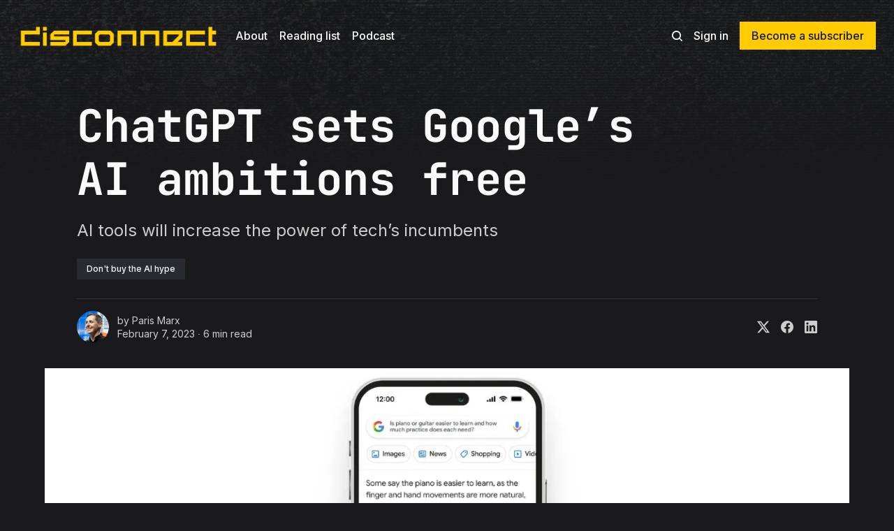

--- FILE ---
content_type: text/html; charset=utf-8
request_url: https://disconnect.blog/chatgpt-is-a-gift-to-google/
body_size: 15427
content:
<!DOCTYPE html>
<html lang="en" class="dark-mode">
	<head>
		<meta charset="utf-8">
		<meta http-equiv="X-UA-Compatible" content="IE=edge">
		<title>ChatGPT sets Google’s AI ambitions free - by Paris Marx</title>
		<meta name="HandheldFriendly" content="True">
		<meta name="viewport" content="width=device-width, initial-scale=1">
		



<link rel="preconnect" href="https://fonts.googleapis.com"> 
<link rel="preconnect" href="https://fonts.gstatic.com" crossorigin>
<link rel="preload" as="style" href="https://fonts.googleapis.com/css2?family=Inter:wght@300;400;500;700&display=swap">
<link rel="stylesheet" href="https://fonts.googleapis.com/css2?family=Inter:wght@300;400;500;700&display=swap">














		<link rel="stylesheet" type="text/css" href="https://disconnect.blog/assets/css/screen.css?v=c57412fe01">
		<style>
:root {
	--font-family-one: var(--gh-font-heading, 'Inter', sans-serif);
	--font-weight-one-light: 300;
	--font-weight-one-bold: 700;

	--font-family-two: var(--gh-font-heading, 'Inter', sans-serif);
	--font-weight-two-bold: 700;

	--font-family-three: var(--gh-font-body, 'Inter', sans-serif);
	--font-weight-three-regular: 400;
	--font-weight-three-medium: 500;
	--font-weight-three-bold: 700;

	--letter-spacing: -.01em;
}
</style>

		<script>
		/* getContrast.js
		––––––––––––––––––––––––––––––––––––––––––––––––––––
		Website : vanillajstoolkit.com/helpers/getcontrast/
		Authors : Chris Ferdinandi & Brian Suda
		License : MIT
		–––––––––––––––––––––––––––––––––––––––––––––––––––– */
		function getContrast(t){"use strict";return"#"===t.slice(0,1)&&(t=t.slice(1)),3===t.length&&(t=t.split("").map(function(t){return t+t}).join("")),(299*parseInt(t.substr(0,2),16)+587*parseInt(t.substr(2,2),16)+114*parseInt(t.substr(4,2),16))/1000>=128?"no-white-text":"is-white-text"}
		</script>
		<meta name="description" content="AI tools will increase the power of tech’s incumbents">
    <link rel="icon" href="https://disconnect.blog/content/images/size/w256h256/2025/09/disconnect-logo.png" type="image/png">
    <link rel="canonical" href="https://disconnect.blog/chatgpt-is-a-gift-to-google/">
    <meta name="referrer" content="no-referrer-when-downgrade">
    
    <meta property="og:site_name" content="Disconnect">
    <meta property="og:type" content="article">
    <meta property="og:title" content="ChatGPT sets Google’s AI ambitions free">
    <meta property="og:description" content="AI tools will increase the power of tech’s incumbents">
    <meta property="og:url" content="https://disconnect.blog/chatgpt-is-a-gift-to-google/">
    <meta property="og:image" content="https://disconnect.blog/content/images/2025/08/https-3a-2f-2fsubstack-post-media-s3-amazonaws-com-2fpublic-2fimages-2fe5d7526e-3a34-480c-aec6-884ddefeb105_1200x675-png.jpg">
    <meta property="article:published_time" content="2023-02-07T11:01:45.000Z">
    <meta property="article:modified_time" content="2025-08-28T17:11:18.000Z">
    <meta property="article:tag" content="Don&amp;#x27;t buy the AI hype">
    
    <meta name="twitter:card" content="summary_large_image">
    <meta name="twitter:title" content="ChatGPT sets Google’s AI ambitions free">
    <meta name="twitter:description" content="AI tools will increase the power of tech’s incumbents">
    <meta name="twitter:url" content="https://disconnect.blog/chatgpt-is-a-gift-to-google/">
    <meta name="twitter:image" content="https://disconnect.blog/content/images/size/w1200/2025/08/https-3a-2f-2fparismarx-substack-com-2fapi-2fv1-2fpost_preview-2f153265247-2ftwitter-3fversion-3d4.jpg">
    <meta name="twitter:label1" content="Written by">
    <meta name="twitter:data1" content="Paris Marx">
    <meta name="twitter:label2" content="Filed under">
    <meta name="twitter:data2" content="Don&#x27;t buy the AI hype">
    <meta property="og:image:width" content="1200">
    <meta property="og:image:height" content="600">
    
    <script type="application/ld+json">
{
    "@context": "https://schema.org",
    "@type": "Article",
    "publisher": {
        "@type": "Organization",
        "name": "Disconnect",
        "url": "https://disconnect.blog/",
        "logo": {
            "@type": "ImageObject",
            "url": "https://disconnect.blog/content/images/2025/09/disconnect-wordmark.png"
        }
    },
    "author": {
        "@type": "Person",
        "name": "Paris Marx",
        "image": {
            "@type": "ImageObject",
            "url": "https://www.gravatar.com/avatar/cbf412e93682e4f72f6b73d8c058c9ee?s=250&r=x&d=mp",
            "width": 250,
            "height": 250
        },
        "url": "https://disconnect.blog/author/parismarx/",
        "sameAs": [
            "https://parismarx.com/",
            "https://bsky.app/profile/parismarx.com",
            "https://mastodon.online/@parismarx",
            "https://www.youtube.com/@techwontsaveus",
            "https://www.instagram.com/parismarx",
            "https://www.linkedin.com/in/parismarx"
        ]
    },
    "headline": "ChatGPT sets Google’s AI ambitions free - by Paris Marx",
    "url": "https://disconnect.blog/chatgpt-is-a-gift-to-google/",
    "datePublished": "2023-02-07T11:01:45.000Z",
    "dateModified": "2025-08-28T17:11:18.000Z",
    "image": {
        "@type": "ImageObject",
        "url": "https://disconnect.blog/content/images/2025/08/e5d7526e-3a34-480c-aec6-884ddefeb105_1200x675.png",
        "width": 1200,
        "height": 675
    },
    "keywords": "Don't buy the AI hype",
    "description": "AI tools will increase the power of tech’s incumbents",
    "mainEntityOfPage": "https://disconnect.blog/chatgpt-is-a-gift-to-google/"
}
    </script>

    <meta name="generator" content="Ghost 6.13">
    <link rel="alternate" type="application/rss+xml" title="Disconnect" href="https://disconnect.blog/rss/">
    <script defer src="https://cdn.jsdelivr.net/ghost/portal@~2.56/umd/portal.min.js" data-i18n="true" data-ghost="https://disconnect.blog/" data-key="1ad07c147f99a04c20417b5af1" data-api="https://parismarx.ghost.io/ghost/api/content/" data-locale="en" crossorigin="anonymous"></script><style id="gh-members-styles">.gh-post-upgrade-cta-content,
.gh-post-upgrade-cta {
    display: flex;
    flex-direction: column;
    align-items: center;
    font-family: -apple-system, BlinkMacSystemFont, 'Segoe UI', Roboto, Oxygen, Ubuntu, Cantarell, 'Open Sans', 'Helvetica Neue', sans-serif;
    text-align: center;
    width: 100%;
    color: #ffffff;
    font-size: 16px;
}

.gh-post-upgrade-cta-content {
    border-radius: 8px;
    padding: 40px 4vw;
}

.gh-post-upgrade-cta h2 {
    color: #ffffff;
    font-size: 28px;
    letter-spacing: -0.2px;
    margin: 0;
    padding: 0;
}

.gh-post-upgrade-cta p {
    margin: 20px 0 0;
    padding: 0;
}

.gh-post-upgrade-cta small {
    font-size: 16px;
    letter-spacing: -0.2px;
}

.gh-post-upgrade-cta a {
    color: #ffffff;
    cursor: pointer;
    font-weight: 500;
    box-shadow: none;
    text-decoration: underline;
}

.gh-post-upgrade-cta a:hover {
    color: #ffffff;
    opacity: 0.8;
    box-shadow: none;
    text-decoration: underline;
}

.gh-post-upgrade-cta a.gh-btn {
    display: block;
    background: #ffffff;
    text-decoration: none;
    margin: 28px 0 0;
    padding: 8px 18px;
    border-radius: 4px;
    font-size: 16px;
    font-weight: 600;
}

.gh-post-upgrade-cta a.gh-btn:hover {
    opacity: 0.92;
}</style><script async src="https://js.stripe.com/v3/"></script>
    <script defer src="https://cdn.jsdelivr.net/ghost/sodo-search@~1.8/umd/sodo-search.min.js" data-key="1ad07c147f99a04c20417b5af1" data-styles="https://cdn.jsdelivr.net/ghost/sodo-search@~1.8/umd/main.css" data-sodo-search="https://parismarx.ghost.io/" data-locale="en" crossorigin="anonymous"></script>
    
    <link href="https://disconnect.blog/webmentions/receive/" rel="webmention">
    <script defer src="/public/cards.min.js?v=c57412fe01"></script>
    <link rel="stylesheet" type="text/css" href="/public/cards.min.css?v=c57412fe01">
    <script defer src="/public/comment-counts.min.js?v=c57412fe01" data-ghost-comments-counts-api="https://disconnect.blog/members/api/comments/counts/"></script>
    <script defer src="/public/member-attribution.min.js?v=c57412fe01"></script>
    <script defer src="/public/ghost-stats.min.js?v=c57412fe01" data-stringify-payload="false" data-datasource="analytics_events" data-storage="localStorage" data-host="https://disconnect.blog/.ghost/analytics/api/v1/page_hit"  tb_site_uuid="a38c83f8-bcf7-4a9e-a1e8-14d4368e6b10" tb_post_uuid="9ee98ac2-c5fe-4a8d-82ae-93a76852f0a1" tb_post_type="post" tb_member_uuid="undefined" tb_member_status="undefined"></script><style>:root {--ghost-accent-color: #ffcc00;}</style>
    <style>
:root {
   /* Desktop */
   --height-logo-header: 55px;
   --height-logo-footer: 75px;
   /* Radius */
   --border-radius: 0px;
}

/* Remove border radius throughout the website */
.global-button, .global-button.is-cta, .global-button::before, .global-button.is-cta::before, .subscribe-wrap input, .global-tags small, .global-tags a, .widget-wrap .item-title, .post-content .kg-button-card .kg-btn, .post-content .kg-product-card .kg-product-card-button, .post-content .kg-header-card .kg-header-card-button, .post-content .kg-cta-card .kg-cta-button {
   border-radius: 0px; !important
}

/* Hide first image on imported substack posts if it comes right after featured image (to remove duplicates) */

.tag-hash-hide-feature-image .post-content .kg-image-card:first-child {
  display: none;
}

</style>
    <link rel="preconnect" href="https://fonts.bunny.net"><link rel="stylesheet" href="https://fonts.bunny.net/css?family=jetbrains-mono:400,700"><style>:root {--gh-font-heading: JetBrains Mono;}</style>
	</head>
	<body class="post-template tag-google tag-hash-hide-feature-image tag-hash-paris-marx tag-artificial-intelligence tag-hash-migrated-1704256244592 tag-hash-import-2024-01-02-2330 tag-hash-migrated-1756400161627 tag-hash-import-2025-08-28-13-07 gh-font-heading-jetbrains-mono">
		<script>!function(){"use strict";const t=document.body,o=getComputedStyle(t).getPropertyValue("--ghost-accent-color").trim();o&&t.classList.add(getContrast(o))}();</script>
		<div class="global-wrap">
			<div class="global-cover" style="background-image:url(/content/images/size/w1600/format/webp/2025/08/dan-cristian-padure-VCjmC-qXacI-unsplash.jpg)"></div>

			<div class="global-content">
				<header class="header-section">
	<div class="header-wrap">
		<div class="header-logo global-logo is-header">	<a href="https://disconnect.blog" class="is-logo"><img src="https://disconnect.blog/content/images/2025/08/disconnect-wordmark.png" alt="Disconnect home"></a>
</div>
		<div class="header-nav">
			<span class="header-search search-open is-mobile"><svg role="img" viewBox="0 0 24 24" xmlns="http://www.w3.org/2000/svg"><path d="M16.877 18.456l5.01 5.011c.208.197.484.308.771.308a1.118 1.118 0 00.809-1.888l-5.011-5.01c3.233-4.022 2.983-9.923-.746-13.654l-.291-.29a.403.403 0 00-.095-.075C13.307-.77 7.095-.649 3.223 3.223c-3.997 3.998-3.997 10.489 0 14.485 3.731 3.731 9.633 3.981 13.654.748zm-.784-13.617a7.96 7.96 0 010 11.254 7.961 7.961 0 01-11.253 0 7.96 7.96 0 010-11.254 7.961 7.961 0 0111.253 0z"/></svg>
</span>
			<input id="toggle" class="header-checkbox" type="checkbox">
			<label class="header-toggle" for="toggle">
				<span>
					<span class="bar"></span>
					<span class="bar"></span>
					<span class="bar"></span>
				</span>
			</label>
			<nav>
<ul>
	<li><a href="https://disconnect.blog/about/">About</a></li>
	<li><a href="https://disconnect.blog/reading/">Reading list</a></li>
	<li><a href="https://techwontsave.us/">Podcast</a></li>
</ul>
<ul>
	<li class="header-search search-open is-desktop"><svg role="img" viewBox="0 0 24 24" xmlns="http://www.w3.org/2000/svg"><path d="m16.822 18.813 4.798 4.799c.262.248.61.388.972.388.772-.001 1.407-.637 1.407-1.409 0-.361-.139-.709-.387-.971l-4.799-4.797c3.132-4.108 2.822-10.005-.928-13.756l-.007-.007-.278-.278a.6985.6985 0 0 0-.13-.107C13.36-1.017 7.021-.888 3.066 3.067c-4.088 4.089-4.088 10.729 0 14.816 3.752 3.752 9.65 4.063 13.756.93Zm-.965-13.719c2.95 2.953 2.95 7.81 0 10.763-2.953 2.949-7.809 2.949-10.762 0-2.951-2.953-2.951-7.81 0-10.763 2.953-2.95 7.809-2.95 10.762 0Z"/></svg>
</li>
	<li class="signin"><a href="https://disconnect.blog/signin/">Sign in</a></li>
<li class="signup"><a href="https://disconnect.blog/membership/" class="global-button">Become a subscriber</a></li>
</ul>
</nav>
		</div>
	</div>
</header>				<main class="global-main">
					<progress class="post-progress"></progress>
<article class="post-section is-sidebar">
	<div class="post-header">
	<div class="post-header-wrap global-padding">
		<div class="post-header-content">
			
			<h1 class="post-title global-title">ChatGPT sets Google’s AI ambitions free</h1>
			<p class="post-excerpt global-excerpt">AI tools will increase the power of tech’s incumbents</p>
			<div class="post-tags global-tags"><a href="/tag/artificial-intelligence/">Don&#x27;t buy the AI hype</a></div>
			<div class="post-meta-wrap">
				<div class="global-meta is-full-meta is-post">
	<div class="global-meta-wrap">
		<div>
			<a href="/author/parismarx/" class="global-meta-avatar is-image global-image">
				<picture>
	<source srcset="https://www.gravatar.com/avatar/cbf412e93682e4f72f6b73d8c058c9ee?s&#x3D;250&amp;r&#x3D;x&amp;d&#x3D;mp 300w"
	sizes="300px"
	type="image/webp">
	<img srcset="https://www.gravatar.com/avatar/cbf412e93682e4f72f6b73d8c058c9ee?s&#x3D;250&amp;r&#x3D;x&amp;d&#x3D;mp 300w"
	sizes="300px"
	src="https://www.gravatar.com/avatar/cbf412e93682e4f72f6b73d8c058c9ee?s&#x3D;250&amp;r&#x3D;x&amp;d&#x3D;mp"
	loading="lazy"
	alt="Paris Marx">
</picture>			</a>
		</div>
	</div>
	<div class="global-meta-content">
		<div>
			by
			<a href="/author/parismarx/">Paris Marx</a>
		</div>
		<time datetime="2023-02-07"><span>February 7, 2023 ∙ </span>6 min read</time>
	</div>
</div>
					<div class="post-share-wrap">
		<a href="https://x.com/intent/tweet?text=ChatGPT%20sets%20Google%E2%80%99s%20AI%20ambitions%20free&amp;url=https://disconnect.blog/chatgpt-is-a-gift-to-google/" target="_blank" rel="noopener" aria-label="Share on X"><svg role="img" viewBox="0 0 24 24" xmlns="http://www.w3.org/2000/svg"><path d="M18.901 1.153h3.68l-8.04 9.19L24 22.846h-7.406l-5.8-7.584-6.638 7.584H.474l8.6-9.83L0 1.154h7.594l5.243 6.932ZM17.61 20.644h2.039L6.486 3.24H4.298Z"/></svg></a>
		<a href="https://www.facebook.com/sharer/sharer.php?u=https://disconnect.blog/chatgpt-is-a-gift-to-google/" target="_blank" rel="noopener" aria-label="Share on Facebook"><svg role="img" viewBox="0 0 24 24" xmlns="http://www.w3.org/2000/svg"><path d="M23.9981 11.9991C23.9981 5.37216 18.626 0 11.9991 0C5.37216 0 0 5.37216 0 11.9991C0 17.9882 4.38789 22.9522 10.1242 23.8524V15.4676H7.07758V11.9991H10.1242V9.35553C10.1242 6.34826 11.9156 4.68714 14.6564 4.68714C15.9692 4.68714 17.3424 4.92149 17.3424 4.92149V7.87439H15.8294C14.3388 7.87439 13.8739 8.79933 13.8739 9.74824V11.9991H17.2018L16.6698 15.4676H13.8739V23.8524C19.6103 22.9522 23.9981 17.9882 23.9981 11.9991Z"/></svg></a>
		<a href="https://www.linkedin.com/shareArticle?mini=true&amp;title=ChatGPT%20sets%20Google%E2%80%99s%20AI%20ambitions%20free&amp;url=https://disconnect.blog/chatgpt-is-a-gift-to-google/" target="_blank" rel="noopener" aria-label="Share on Linkedin"><svg role="img" viewBox="0 0 24 24" xmlns="http://www.w3.org/2000/svg"><path d="M20.447 20.452h-3.554v-5.569c0-1.328-.027-3.037-1.852-3.037-1.853 0-2.136 1.445-2.136 2.939v5.667H9.351V9h3.414v1.561h.046c.477-.9 1.637-1.85 3.37-1.85 3.601 0 4.267 2.37 4.267 5.455v6.286zM5.337 7.433c-1.144 0-2.063-.926-2.063-2.065 0-1.138.92-2.063 2.063-2.063 1.14 0 2.064.925 2.064 2.063 0 1.139-.925 2.065-2.064 2.065zm1.782 13.019H3.555V9h3.564v11.452zM22.225 0H1.771C.792 0 0 .774 0 1.729v20.542C0 23.227.792 24 1.771 24h20.451C23.2 24 24 23.227 24 22.271V1.729C24 .774 23.2 0 22.222 0h.003z"/></svg></a>
	</div>
			</div>
		</div>
		<div class="post-header-image is-wide">
			<figure>
				<div class="global-image global-image-orientation global-radius is-natural">
				<picture>
	<source srcset="/content/images/size/w300/format/webp/2025/08/e5d7526e-3a34-480c-aec6-884ddefeb105_1200x675.png 300w,
					/content/images/size/w600/format/webp/2025/08/e5d7526e-3a34-480c-aec6-884ddefeb105_1200x675.png 600w,
					/content/images/size/w1200/format/webp/2025/08/e5d7526e-3a34-480c-aec6-884ddefeb105_1200x675.png 1200w,
					/content/images/size/w2000/format/webp/2025/08/e5d7526e-3a34-480c-aec6-884ddefeb105_1200x675.png 2000w"
	sizes="(max-width:480px) 300px, (max-width:768px) 600px, (max-width:1024px) 1200px, 2000px"
	type="image/webp">
	<img srcset="/content/images/size/w300/2025/08/e5d7526e-3a34-480c-aec6-884ddefeb105_1200x675.png 300w, 
				 /content/images/size/w600/2025/08/e5d7526e-3a34-480c-aec6-884ddefeb105_1200x675.png 600w,
				 /content/images/size/w1200/2025/08/e5d7526e-3a34-480c-aec6-884ddefeb105_1200x675.png 1200w,
				 /content/images/size/w2000/2025/08/e5d7526e-3a34-480c-aec6-884ddefeb105_1200x675.png 2000w"
	sizes="(max-width:480px) 300px, (max-width:768px) 600px, (max-width:1024px) 1200px, 2000px"
	src="/content/images/size/w2000/2025/08/e5d7526e-3a34-480c-aec6-884ddefeb105_1200x675.png"
	alt="ChatGPT sets Google’s AI ambitions free">
</picture>				</div>
			</figure>
		</div>
	</div>
</div>	<div class="post-wrap global-padding">
		<div class="post-sidebar">
		<div class="is-authors">
	<small class="global-subtitle">Written by</small>
	<a href="/author/parismarx/">
		<picture>
	<source srcset="https://www.gravatar.com/avatar/cbf412e93682e4f72f6b73d8c058c9ee?s&#x3D;250&amp;r&#x3D;x&amp;d&#x3D;mp 300w"
	sizes="300px"
	type="image/webp">
	<img srcset="https://www.gravatar.com/avatar/cbf412e93682e4f72f6b73d8c058c9ee?s&#x3D;250&amp;r&#x3D;x&amp;d&#x3D;mp 300w"
	sizes="300px"
	src="https://www.gravatar.com/avatar/cbf412e93682e4f72f6b73d8c058c9ee?s&#x3D;250&amp;r&#x3D;x&amp;d&#x3D;mp"
	loading="lazy"
	alt="">
</picture>		<div>
			<h3 class="post-sidebar-title">Paris Marx</h3>
			<p>Paris Marx is a Canadian tech critic and host of the award-winning Tech Won’t Save Us podcast. He writes the Disconnect newsletter and is the author of Road to Nowhere: What Silicon Valley Gets Wrong about the Future of Transportation.</p>
		</div>
	</a>
</div>
<div class="is-featured">
	<small class="global-subtitle">Editor’s Choice</small>
	<a href="/getting-off-us-tech-a-guide/">
		<picture>
	<source srcset="/content/images/size/w300/format/webp/2025/08/fc13303f-7ff5-4ba8-861b-4dbfc452ce29_2400x1350-2.png 300w"
	sizes="300px"
	type="image/webp">
	<img srcset="/content/images/size/w300/2025/08/fc13303f-7ff5-4ba8-861b-4dbfc452ce29_2400x1350-2.png 300w"
	sizes="300px"
	src="/content/images/size/w300/2025/08/fc13303f-7ff5-4ba8-861b-4dbfc452ce29_2400x1350-2.png"
	loading="lazy"
	alt="">
</picture>		<div>
			<h3 class="post-sidebar-title">Getting off US tech: a guide</h3>
		</div>
	</a>
	<a href="/social-media-must-be-reined-in/">
		<picture>
	<source srcset="/content/images/size/w300/format/webp/2025/08/60542878-9ac8-45c3-9367-250e51f9d44f_2400x1350-2.png 300w"
	sizes="300px"
	type="image/webp">
	<img srcset="/content/images/size/w300/2025/08/60542878-9ac8-45c3-9367-250e51f9d44f_2400x1350-2.png 300w"
	sizes="300px"
	src="/content/images/size/w300/2025/08/60542878-9ac8-45c3-9367-250e51f9d44f_2400x1350-2.png"
	loading="lazy"
	alt="">
</picture>		<div>
			<h3 class="post-sidebar-title">Social media must be reined in</h3>
		</div>
	</a>
	<a href="/how-i-became-a-tech-critic/">
		<picture>
	<source srcset="/content/images/size/w300/format/webp/2025/08/b3be3c63-9d03-453f-aac6-b9742f3ad127_1200x675-jpeg.jpg 300w"
	sizes="300px"
	type="image/webp">
	<img srcset="/content/images/size/w300/2025/08/b3be3c63-9d03-453f-aac6-b9742f3ad127_1200x675-jpeg.jpg 300w"
	sizes="300px"
	src="/content/images/size/w300/2025/08/b3be3c63-9d03-453f-aac6-b9742f3ad127_1200x675-jpeg.jpg"
	loading="lazy"
	alt="">
</picture>		<div>
			<h3 class="post-sidebar-title">How I became a tech critic</h3>
		</div>
	</a>
</div>
			<div class="subscribe-form global-radius is-sticky">
		<div class="global-dynamic-color">
			<small class="global-subtitle">Newsletter</small>
			<h3 class="subscribe-title">Get all the latest posts delivered straight to your inbox.</h3>
		</div>
		<div class="subscribe-wrap">
			<form data-members-form="subscribe" data-members-autoredirect="false">
				<input data-members-email type="email" placeholder="Your email address" aria-label="Your email address" required>
				<button class="global-button no-color" type="submit">Subscribe</button>
			</form>
			<div class="subscribe-alert global-dynamic-color">
				<span class="alert-loading global-alert">Processing your application</span>
				<span class="alert-success global-alert">Please check your inbox and click the link to confirm your subscription.</span>
				<span class="alert-error global-alert">There was an error sending the email</span>
			</div>
		</div>
	</div>
		</div>
		<div class="post-content">
			<figure class="kg-card kg-image-card kg-card-hascaption"><img src="https://disconnect.blog/content/images/2025/08/061cf62b-6c99-4a8a-8b1b-36463e345443_1200x675.png" class="kg-image" alt="" loading="lazy"><figcaption>How AI will begin to reshape Google Search results. Source: Google.</figcaption></figure><p>At the end of December, the <em>New York Times</em> reported that Google leadership had <a href="https://www.nytimes.com/2022/12/21/technology/ai-chatgpt-google-search.html?ref=disconnect.blog">declared a “code red”</a> after seeing how quickly OpenAI’s ChatGPT dominated the conversation about AI — and surely because one of its biggest rivals, Microsoft, had <a href="https://www.bloomberg.com/news/articles/2023-01-23/microsoft-makes-multibillion-dollar-investment-in-openai?ref=disconnect.blog">gone all-in on OpenAI </a>and its various products. That may make it seem like Google is a laggard in the AI race, but the truth is it’s a major competitor that has been making huge investments in the area for years. OpenAI’s decision to “move fast and break things” is great for its ambitions.</p><p>If Google had been the first to launch a product like ChatGPT, it would’ve faced a lot more scrutiny because of its dominant market position and ongoing antitrust investigations. But having OpenAI rip off the band-aid allows it to say it’s just responding to competitive pressure, not irresponsibly leading the charge regardless of the consequences. Yesterday Google announced its ChatGPT rival <a href="https://blog.google/technology/ai/bard-google-ai-search-updates/?ref=disconnect.blog">Bard is starting to filter out</a>, with the goal of implementing more advanced AI features into Search in the near future.</p><p>Rather than disrupting its business model, Bard and other AI project will allow Google to double down on moves it’s already been making for years that are premised on getting users to spend more time on its platform (and looking at its ads) instead of quickly moving on to third-party websites. Rather than just scraping web content and presenting parts of it with attribution, Bard will be able to abstract the information users are looking for, further serving Google’s goals.</p><div class="kg-card kg-button-card kg-align-center"><a href="https://www.disconnect.blog/subscribe?ref=disconnect.blog" class="kg-btn kg-btn-accent">Subscribe</a></div><h2 id="bringing-the-web-to-google">Bringing the Web to Google</h2><p>Google has been working for years to bring more of the web onto its platform, to reduce the need for users to move beyond its results. Searching for something on Google in early 2023 doesn’t just yield a plain list of websites with some text ads off to the side like in the old days.</p><p>If you search for an actor, you’ll see a box with a bunch of information about them and many of the movies they’ve been in. If you look up a flight, you’ll see prices from different airlines. If you just ask a question, you’ll be presented with a snippet from a website Google’s algorithms deem to be credible — with mixed results for accuracy. Sometimes you might click through to read more, but in many cases you’ll likely be pleased with the short answer and move on with your day, never having visited the website where the answer came from.</p><p>The company’s efforts to move more of this information off of other websites and onto its search engine has been <a href="https://searchengineland.com/controversy-over-google-featured-snippets-stealing-publisher-traffic-reignites-312957?ref=disconnect.blog">making web publishers angry for years</a>, but the reality is that because of Google’s power, they’ve had little recourse against the search monopolist. One win in this area was the European Union’s <a href="https://techcrunch.com/2017/06/27/google-fined-e2-42bn-for-eu-antitrust-violations-over-shopping-searches/?ref=disconnect.blog">$2.7 billion fine over Google’s Shopping product</a>, which directed users to its product comparison product while demoting rival services in its search results. But this is happening on a much wider scale, and is clearly something Google has seen as an important evolution as it seeks to maintain the dominance of its Search product.</p><p>Bard will allow Google to take this to another level.</p><h2 id="seeing-through-the-ai-hype">Seeing Through the AI hype</h2><p>For the past few months, we’ve been in the center of a hype storm with the media going into overdrive to distort our understanding of what ChatGPT and these large language models are actually doing. Journalists have used the tool to write the opening of their stories to pull “gotcha” moments on readers, gotten distracted from <a href="https://slate.com/technology/2023/02/chat-gpt-cheating-college-ai-detection.html?ref=disconnect.blog">the real concerns it presents for education</a>, and published misleading headlines about it passing law and medical exams, just to provide a few examples.</p><p>The reality is that these tools do not “think” or “learn” as we understand it. They’re not children slowly building up their knowledge of the world around them like any other human; they’re computers that depend on massive data centers to scrape almost unimaginable quantities of data then put that information back to together in a way that their creators hope will be comprehensible to us. Decades ago, AI researcher and critic Joseph Weizenbaum argued <a href="https://librarianshipwreck.wordpress.com/2023/01/26/computers-enable-fantasies-on-the-continued-relevance-of-weizenbaums-warnings/?ref=disconnect.blog">these tools need to fool us into overestimating their abilities</a>, but they also rely on us to want to be fooled. They need us to <em>want</em> to believe in the fantasy — and when it comes to tech, companies have succeeded in ensuring we usually are.</p><p>But the truth is these AI tools are not the great thinking or image-making machines that have been presented to us. OpenAI has relied on <a href="https://time.com/6247678/openai-chatgpt-kenya-workers/?ref=disconnect.blog">a team of poorly paid Kenyan workers to ensure ChatGPT is spitting out less toxic drivel</a> than it otherwise would by making them look at some of the worst things on the web — the effect on their mental health be damned — to ensure it doesn’t pop up in ChatGPT’s results. But beyond that we’ve seen that CNET has been using AI to churn out articles <a href="https://futurism.com/cnet-ai-errors?ref=disconnect.blog">full of mistakes</a> and <a href="https://futurism.com/cnet-ai-plagiarism?ref=disconnect.blog">plagiarism</a>, while image-generation AIs have been <a href="https://www.businessinsider.com/ai-image-generators-artists-copying-style-thousands-images-2022-10?ref=disconnect.blog">slapping together images that rip off real artists</a> and even <a href="https://www.theverge.com/2023/1/17/23558516/ai-art-copyright-stable-diffusion-getty-images-lawsuit?ref=disconnect.blog">emulate messy Getty Images watermarks</a>.</p><h2 id="how-bard-benefits-google">How Bard Benefits Google</h2><p>Chatbots like ChatGPT and Bard are not taking in our queries, “thinking” about a proper answer, and writing it up for us. They’re simply putting together responses based on all the data they’ve ingested and hoping that because they’ve stored so much, they’ll get close to the target. Unsurprisingly, a lot of the concern over these tools has centered on them disseminating harmful falsehoods and conspiracy theories because they can’t actually tell whether something is true or not.</p><p>These are legitimate fears, and unlike ChatGPT which has some loose guardrails, including not being able to use data from the past year, Alphabet CEO Sundar Pichai’s blog post about Bard suggests <a href="https://www.theverge.com/2023/2/6/23588033/google-chatgpt-rival-bard-testing-rollout-features?ref=disconnect.blog">it might not face similar constraints</a>. In the same way that Google’s <a href="https://theoutline.com/post/1192/google-s-featured-snippets-are-worse-than-fake-news?ref=disconnect.blog">featured snippets would regularly suggest false information</a> when they were launched, it’s possible Bard might do something similar — and that will be treated as one of the costs of innovation. But there’s another piece of Google’s desire to add chatbot features to Search that isn’t getting the same consideration.</p><p>In his post, Pichai also says,</p><blockquote>One of the most exciting opportunities is how AI can deepen our understanding of information and turn it into useful knowledge more efficiently. […] AI can be helpful in these moments, synthesizing insights for questions where there’s no one right answer. Soon, you’ll see AI-powered features in Search that distill complex information and multiple perspectives into easy-to-digest formats, so you can quickly understand the big picture and learn more from the web.</blockquote><p>In short, Google will scrape information from the web, then use the AI functionality to mash it up to present its own answer to the question, instead of showing a selection from a specific webpage. It’s not coming up with the information on its own; it’s taking it from somewhere else, but presenting it as its own insight.</p><p>The screenshot in Google’s announcement shows a question inputed by the user and a three-paragraph, AI-generated response with no direct attribution, then some related links below for more information. But in the same way the featured snippets made it less necessary to click through to another website, an even more detailed response generated by an AI trained on websites that contain the actual knowledge makes it even less likely the users will go beyond Google.</p><p>Once again, the monopolist is only increasing its advantage and ripping off other people’s work in the process, without direct attribution, let alone compensation.</p><h2 id="ai-will-reinforce-tech%E2%80%99s-power">AI Will Reinforce Tech’s Power</h2><p>Since the explosion of ChatGPT and image AIs like Stable Diffusion, some people have been pushing an ahistorical narrative that these tools will be democratizing and great for “creatives.” It’s the same promise that’s made over and over again, even as tech tools continually increase corporate power and leave the rest of us worse off. These AI tools are no different.</p><p>Even if ChatGPT takes Google down from its pedestal or manages to chip away at its dominance in search — something I’m not convinced will happen — who’s going to benefit? It’s not the public; it’s other tech giants like Microsoft, which will <a href="https://www.theverge.com/2023/2/6/23574185/microsoft-event-date-time-openai-bing-chatgpt?ref=disconnect.blog">show off its Bing with ChatGPT today</a>, or at best a company like OpenAI that got its initial funding from people like Elon Musk and Peter Thiel and will be incentivized to become a monopolist in its own right while cementing its advantage in the space.</p><p>The sooner we take off our rose-colored glasses and see through the hype, the better equipped we’ll be to push back against the drawbacks that will be unleashed by the “move fast and break things” embrace of AI by dominant tech companies. Their executives have a long history of making big promises only to saddle us with dreadful consequences while they reap the gains of the havoc they’ve unleashed. Why should we believe this time will be any different?</p><div class="kg-card kg-button-card kg-align-center"><a href="https://www.disconnect.blog/subscribe?ref=disconnect.blog" class="kg-btn kg-btn-accent">Subscribe</a></div>
			<div class="post-share">
	<div class="post-share-wrap">
		<a href="https://x.com/intent/tweet?text=ChatGPT%20sets%20Google%E2%80%99s%20AI%20ambitions%20free&amp;url=https://disconnect.blog/chatgpt-is-a-gift-to-google/" target="_blank" rel="noopener" aria-label="Share on X"><svg role="img" viewBox="0 0 24 24" xmlns="http://www.w3.org/2000/svg"><path d="M18.901 1.153h3.68l-8.04 9.19L24 22.846h-7.406l-5.8-7.584-6.638 7.584H.474l8.6-9.83L0 1.154h7.594l5.243 6.932ZM17.61 20.644h2.039L6.486 3.24H4.298Z"/></svg></a>
		<a href="https://www.facebook.com/sharer/sharer.php?u=https://disconnect.blog/chatgpt-is-a-gift-to-google/" target="_blank" rel="noopener" aria-label="Share on Facebook"><svg role="img" viewBox="0 0 24 24" xmlns="http://www.w3.org/2000/svg"><path d="M23.9981 11.9991C23.9981 5.37216 18.626 0 11.9991 0C5.37216 0 0 5.37216 0 11.9991C0 17.9882 4.38789 22.9522 10.1242 23.8524V15.4676H7.07758V11.9991H10.1242V9.35553C10.1242 6.34826 11.9156 4.68714 14.6564 4.68714C15.9692 4.68714 17.3424 4.92149 17.3424 4.92149V7.87439H15.8294C14.3388 7.87439 13.8739 8.79933 13.8739 9.74824V11.9991H17.2018L16.6698 15.4676H13.8739V23.8524C19.6103 22.9522 23.9981 17.9882 23.9981 11.9991Z"/></svg></a>
		<a href="https://www.linkedin.com/shareArticle?mini=true&amp;title=ChatGPT%20sets%20Google%E2%80%99s%20AI%20ambitions%20free&amp;url=https://disconnect.blog/chatgpt-is-a-gift-to-google/" target="_blank" rel="noopener" aria-label="Share on Linkedin"><svg role="img" viewBox="0 0 24 24" xmlns="http://www.w3.org/2000/svg"><path d="M20.447 20.452h-3.554v-5.569c0-1.328-.027-3.037-1.852-3.037-1.853 0-2.136 1.445-2.136 2.939v5.667H9.351V9h3.414v1.561h.046c.477-.9 1.637-1.85 3.37-1.85 3.601 0 4.267 2.37 4.267 5.455v6.286zM5.337 7.433c-1.144 0-2.063-.926-2.063-2.065 0-1.138.92-2.063 2.063-2.063 1.14 0 2.064.925 2.064 2.063 0 1.139-.925 2.065-2.064 2.065zm1.782 13.019H3.555V9h3.564v11.452zM22.225 0H1.771C.792 0 0 .774 0 1.729v20.542C0 23.227.792 24 1.771 24h20.451C23.2 24 24 23.227 24 22.271V1.729C24 .774 23.2 0 22.222 0h.003z"/></svg></a>
		<a href="javascript:" class="post-share-link" id="copy" data-clipboard-target="#copy-link" aria-label="Copy link"><svg role="img" viewBox="0 0 33 24" xmlns="http://www.w3.org/2000/svg"><path d="M27.3999996,13.4004128 L21.7999996,13.4004128 L21.7999996,19 L18.9999996,19 L18.9999996,13.4004128 L13.3999996,13.4004128 L13.3999996,10.6006192 L18.9999996,10.6006192 L18.9999996,5 L21.7999996,5 L21.7999996,10.6006192 L27.3999996,10.6006192 L27.3999996,13.4004128 Z M12,20.87 C7.101,20.87 3.13,16.898 3.13,12 C3.13,7.102 7.101,3.13 12,3.13 C12.091,3.13 12.181,3.139 12.272,3.142 C9.866,5.336 8.347,8.487 8.347,12 C8.347,15.512 9.866,18.662 12.271,20.857 C12.18,20.859 12.091,20.87 12,20.87 Z M20.347,0 C18.882,0 17.484,0.276 16.186,0.756 C14.882,0.271 13.473,0 12,0 C5.372,0 0,5.373 0,12 C0,18.628 5.372,24 12,24 C13.471,24 14.878,23.726 16.181,23.242 C17.481,23.724 18.88,24 20.347,24 C26.975,24 32.347,18.628 32.347,12 C32.347,5.373 26.975,0 20.347,0 Z"/></svg></a>
		<small class="share-link-info global-alert">The link has been copied!</small>
	</div>
	<input type="text" value="https://disconnect.blog/chatgpt-is-a-gift-to-google/" id="copy-link" aria-label="Copy link input">
</div>
		</div>
	</div>
</article>
<aside class="navigation-section global-padding">
	<div class="navigation-wrap">
		<a href="/elon-musk-wants-to-relive-his-start/" class="navigation-next">
			<small class="global-subtitle">Newer post</small>
			<div>
				<div class="navigation-image global-image-orientation global-image global-radius is-square">
					<picture>
	<source srcset="/content/images/size/w300/format/webp/2025/08/035aa71d-2136-46d3-912d-aea52f4a33f3_1200x800.png 300w"
	sizes="300px"
	type="image/webp">
	<img srcset="/content/images/size/w300/2025/08/035aa71d-2136-46d3-912d-aea52f4a33f3_1200x800.png 300w"
	sizes="300px"
	src="/content/images/size/w300/2025/08/035aa71d-2136-46d3-912d-aea52f4a33f3_1200x800.png"
	loading="lazy"
	alt="">
</picture>				</div>
				<div class="navigation-title">
					<div><h3>Elon Musk wants to relive his start-up days. He’s repeating the same mistakes.</h3></div>
				</div>
			</div>
		</a>
		<a href="/disconnect-roundup-private-space/" class="navigation-prev">
			<small class="global-subtitle">Older post</small>
			<div>
				<div class="navigation-title">
					<div><h3>Roundup: Private space fictions, enclosing podcasts, and what’s old is new again</h3></div>
				</div>
				<div class="navigation-image global-image-orientation global-image global-radius is-square">
					<picture>
	<source srcset="/content/images/size/w300/format/webp/2025/08/ae858ed0-dcdc-42ce-8b50-45e85e9b01b3_2000x1125.png 300w"
	sizes="300px"
	type="image/webp">
	<img srcset="/content/images/size/w300/2025/08/ae858ed0-dcdc-42ce-8b50-45e85e9b01b3_2000x1125.png 300w"
	sizes="300px"
	src="/content/images/size/w300/2025/08/ae858ed0-dcdc-42ce-8b50-45e85e9b01b3_2000x1125.png"
	loading="lazy"
	alt="">
</picture>				</div>
			</div>
		</a>
	</div>
</aside><div class="comments-section global-padding">
	<div class="comments-wrap global-radius">
		<div class="comments-content">
			<div class="comments-header">
				<h3>Member discussion</h3>
				<script
    data-ghost-comment-count="68b08cce85367d0001d25924"
    data-ghost-comment-count-empty="0 comments"
    data-ghost-comment-count-singular="comment"
    data-ghost-comment-count-plural="comments"
    data-ghost-comment-count-tag="span"
    data-ghost-comment-count-class-name=""
    data-ghost-comment-count-autowrap="true"
>
</script>
			</div>
			
        <script defer src="https://cdn.jsdelivr.net/ghost/comments-ui@~1.3/umd/comments-ui.min.js" data-locale="en" data-ghost-comments="https://disconnect.blog/" data-api="https://parismarx.ghost.io/ghost/api/content/" data-admin="https://parismarx.ghost.io/ghost/" data-key="1ad07c147f99a04c20417b5af1" data-title="" data-count="false" data-post-id="68b08cce85367d0001d25924" data-color-scheme="auto" data-avatar-saturation="60" data-accent-color="#ffcc00" data-comments-enabled="all" data-publication="Disconnect" crossorigin="anonymous"></script>
    
		</div>
	</div>
</div>

				</main>
				<footer class="footer-section global-footer">
	<div class="global-padding">
	<small class="subscribe-form-subtitle global-subtitle">Newsletter</small>
	<div class="subscribe-form global-radius">
		<div class="global-dynamic-color">
			<h3 class="subscribe-title">Get all the latest posts delivered straight to your inbox.</h3>
		</div>
		<div class="subscribe-wrap">
			<form data-members-form="subscribe" data-members-autoredirect="false">
				<input data-members-email type="email" placeholder="Your email address" aria-label="Your email address" required>
				<button class="global-button no-color" type="submit">Subscribe</button>
			</form>
			<div class="subscribe-alert global-dynamic-color">
				<span class="alert-loading global-alert">Processing your application</span>
				<span class="alert-success global-alert">Please check your inbox and click the link to confirm your subscription.</span>
				<span class="alert-error global-alert">There was an error sending the email</span>
			</div>
		</div>
	</div>
</div>
	<div class="footer-wrap global-padding">
		<div class="footer-content">
			<div class="footer-logo-wrap">
				<div class="global-logo is-footer">	<a href="https://disconnect.blog" class="is-logo"><img src="https://disconnect.blog/content/images/2025/08/disconnect-wordmark.png" alt="Disconnect home"></a>
</div>
				<p class="footer-description">Tech analysis without the boosterism</p>
			</div>
			<div class="footer-subscribe">
	<a href="https://disconnect.blog/membership/" class="global-button">Become a subscriber →</a>
	<small>Get all the latest posts delivered straight to your inbox.</small>
</div>
		</div>
		<div class="footer-nav">
			<div class="footer-nav-column is-social">
				<small>Social</small>
				<ul>
					

<li><a href="https://bsky.app/profile/parismarx.com" target="_blank" rel="noopener"><svg role="img" viewBox="0 0 24 24" xmlns="http://www.w3.org/2000/svg"><path d="m12 10.8c-1.087-2.114-4.046-6.053-6.798-7.995-2.636-1.861-3.641-1.539-4.3-1.24-.763.343-.902 1.515-.902 2.203 0 .69.378 5.65.624 6.479.815 2.736 3.713 3.66 6.383 3.364.136-.02.275-.039.415-.056-.138.022-.276.04-.415.056-3.912.58-7.387 2.005-2.83 7.078 5.013 5.19 6.87-1.113 7.823-4.308.953 3.195 2.05 9.271 7.733 4.308 4.267-4.308 1.172-6.498-2.74-7.078a8.741 8.741 0 0 1 -.415-.056c.14.017.279.036.415.056 2.67.297 5.568-.628 6.383-3.364.246-.828.624-5.79.624-6.478 0-.69-.139-1.861-.902-2.206-.659-.298-1.664-.62-4.3 1.24-2.752 1.945-5.711 5.884-6.798 7.997z"/></svg>Bluesky</a></li>
<li><a href="https://instagram.com/parismarx" target="_blank" rel="noopener"><svg role="img" viewBox="0 0 24 24" xmlns="http://www.w3.org/2000/svg"><path d="M12 0C8.74 0 8.333.015 7.053.072 5.775.132 4.905.333 4.14.63c-.789.306-1.459.717-2.126 1.384S.935 3.35.63 4.14C.333 4.905.131 5.775.072 7.053.012 8.333 0 8.74 0 12s.015 3.667.072 4.947c.06 1.277.261 2.148.558 2.913.306.788.717 1.459 1.384 2.126.667.666 1.336 1.079 2.126 1.384.766.296 1.636.499 2.913.558C8.333 23.988 8.74 24 12 24s3.667-.015 4.947-.072c1.277-.06 2.148-.262 2.913-.558.788-.306 1.459-.718 2.126-1.384.666-.667 1.079-1.335 1.384-2.126.296-.765.499-1.636.558-2.913.06-1.28.072-1.687.072-4.947s-.015-3.667-.072-4.947c-.06-1.277-.262-2.149-.558-2.913-.306-.789-.718-1.459-1.384-2.126C21.319 1.347 20.651.935 19.86.63c-.765-.297-1.636-.499-2.913-.558C15.667.012 15.26 0 12 0zm0 2.16c3.203 0 3.585.016 4.85.071 1.17.055 1.805.249 2.227.415.562.217.96.477 1.382.896.419.42.679.819.896 1.381.164.422.36 1.057.413 2.227.057 1.266.07 1.646.07 4.85s-.015 3.585-.074 4.85c-.061 1.17-.256 1.805-.421 2.227-.224.562-.479.96-.899 1.382-.419.419-.824.679-1.38.896-.42.164-1.065.36-2.235.413-1.274.057-1.649.07-4.859.07-3.211 0-3.586-.015-4.859-.074-1.171-.061-1.816-.256-2.236-.421-.569-.224-.96-.479-1.379-.899-.421-.419-.69-.824-.9-1.38-.165-.42-.359-1.065-.42-2.235-.045-1.26-.061-1.649-.061-4.844 0-3.196.016-3.586.061-4.861.061-1.17.255-1.814.42-2.234.21-.57.479-.96.9-1.381.419-.419.81-.689 1.379-.898.42-.166 1.051-.361 2.221-.421 1.275-.045 1.65-.06 4.859-.06l.045.03zm0 3.678c-3.405 0-6.162 2.76-6.162 6.162 0 3.405 2.76 6.162 6.162 6.162 3.405 0 6.162-2.76 6.162-6.162 0-3.405-2.76-6.162-6.162-6.162zM12 16c-2.21 0-4-1.79-4-4s1.79-4 4-4 4 1.79 4 4-1.79 4-4 4zm7.846-10.405c0 .795-.646 1.44-1.44 1.44-.795 0-1.44-.646-1.44-1.44 0-.794.646-1.439 1.44-1.439.793-.001 1.44.645 1.44 1.439z"/></svg>Instagram</a></li>
<li><a href="https://www.linkedin.com/in/parismarx/" target="_blank" rel="noopener"><svg role="img" viewBox="0 0 24 24" xmlns="http://www.w3.org/2000/svg"><path d="M20.447 20.452h-3.554v-5.569c0-1.328-.027-3.037-1.852-3.037-1.853 0-2.136 1.445-2.136 2.939v5.667H9.351V9h3.414v1.561h.046c.477-.9 1.637-1.85 3.37-1.85 3.601 0 4.267 2.37 4.267 5.455v6.286zM5.337 7.433c-1.144 0-2.063-.926-2.063-2.065 0-1.138.92-2.063 2.063-2.063 1.14 0 2.064.925 2.064 2.063 0 1.139-.925 2.065-2.064 2.065zm1.782 13.019H3.555V9h3.564v11.452zM22.225 0H1.771C.792 0 0 .774 0 1.729v20.542C0 23.227.792 24 1.771 24h20.451C23.2 24 24 23.227 24 22.271V1.729C24 .774 23.2 0 22.222 0h.003z"/></svg>LinkedIn</a></li>
<li><a href="https://mastodon.online/@parismarx" target="_blank" rel="noopener"><svg role="img" viewBox="0 0 24 24" xmlns="http://www.w3.org/2000/svg"><path d="M23.193 7.879c0-5.206-3.411-6.732-3.411-6.732C18.062.357 15.108.025 12.041 0h-.076c-3.068.025-6.02.357-7.74 1.147 0 0-3.411 1.526-3.411 6.732 0 1.192-.023 2.618.015 4.129.124 5.092.934 10.109 5.641 11.355 2.17.574 4.034.695 5.535.612 2.722-.15 4.25-.972 4.25-.972l-.09-1.975s-1.945.613-4.129.539c-2.165-.074-4.449-.233-4.799-2.891a5.499 5.499 0 0 1-.048-.745s2.125.52 4.817.643c1.646.075 3.19-.097 4.758-.283 3.007-.359 5.625-2.212 5.954-3.905.517-2.665.475-6.507.475-6.507zm-4.024 6.709h-2.497V8.469c0-1.29-.543-1.944-1.628-1.944-1.2 0-1.802.776-1.802 2.312v3.349h-2.483v-3.35c0-1.536-.602-2.312-1.802-2.312-1.085 0-1.628.655-1.628 1.944v6.119H4.832V8.284c0-1.289.328-2.313.987-3.07.68-.758 1.569-1.146 2.674-1.146 1.278 0 2.246.491 2.886 1.474L12 6.585l.622-1.043c.64-.983 1.608-1.474 2.886-1.474 1.104 0 1.994.388 2.674 1.146.658.757.986 1.781.986 3.07v6.304z"/></svg>Mastodon</a></li>
				</ul>
			</div>
			




<div class="footer-nav-column">
	<small>More from Paris</small>
	<ul>
		<li><a href="https://techwontsave.us/">Tech Won’t Save Us</a></li>
		<li><a href="https://roadtonowherebook.com">Road to Nowhere</a></li>
		<li><a href="https://parismarx.com/speaking/">Speaking</a></li>
		<li><a href="https://parismarx.com/">My website!</a></li>
	</ul>
</div>

<div class="footer-nav-column">
	<small>Key pages</small>
	<ul>
		<li><a href="https://disconnect.blog/tag/recaps/">Monthly recaps</a></li>
		<li><a href="https://disconnect.blog/reading/">What to read</a></li>
		<li><a href="https://disconnect.blog/tags/">Featured topics</a></li>
		<li><a href="https://disconnect.blog/translations/">Translate an article!</a></li>
	</ul>
</div>

<div class="footer-nav-column">
	<small>Resources</small>
	<ul>
		<li><a href="https://disconnect.blog/#/portal/recommendations">Recommendations</a></li>
		<li><a href="https://disconnect.blog/rss/">RSS</a></li>
	</ul>
</div>



		</div>
		<div class="footer-copyright">
			&copy; 2026 <a href="https://disconnect.blog">Disconnect</a>.
			Published with <a href="https://ghost.org?via=paris67">Ghost</a> and <a href="https://fueko.net/">Reiro</a>.
		</div>
	</div>
</footer>			</div>
		</div>
		<div id="notifications" class="global-notification">
	<div class="subscribe">You’ve successfully subscribed to Disconnect</div>
	<div class="signin">Welcome back! You’ve successfully signed in.</div>
	<div class="signup">Great! You’ve successfully signed up.</div>
	<div class="update-email">Success! Your email is updated.</div>
	<div class="expired">Your link has expired</div>
	<div class="checkout-success">Success! Check your email for magic link to sign-in.</div>
</div>
		<div class="search-section">
	<div class="search-wrap">
		<div class="search-content global-radius">
			<form class="search-form" onsubmit="return false">
				<input class="search-input" type="text" placeholder="Search">
				<div class="search-meta">
					<span class="search-info">Please enter at least 3 characters</span>
					<span class="search-counter is-hide">
						<span>0</span> results for your search
					</span>
				</div>
				<span class="search-close"><svg role="img" viewBox="0 0 24 24" xmlns="http://www.w3.org/2000/svg"><path d="M11.997 10.846L1.369.219 1.363.214A.814.814 0 00.818.005.821.821 0 000 .822c0 .201.074.395.208.545l.006.006L10.842 12 .214 22.626l-.006.006a.822.822 0 00-.208.546c0 .447.37.817.818.817a.814.814 0 00.551-.215l10.628-10.627 10.628 10.628.005.005a.816.816 0 001.368-.603.816.816 0 00-.213-.552l-.006-.005L13.151 12l10.63-10.627c.003 0 .004-.003.006-.005A.82.82 0 0024 .817a.817.817 0 00-1.37-.602l-.004.004-10.63 10.627z"/></svg></span>
			</form>
			<div class="search-results global-image"></div>
		</div>
	</div>
	<div class="search-overlay"></div>
</div>
		<script src="https://disconnect.blog/assets/js/global.js?v=c57412fe01"></script>
		<script src="https://disconnect.blog/assets/js/post.js?v=c57412fe01"></script>
		<script>
!function(){"use strict";const p=new URLSearchParams(window.location.search),isAction=p.has("action"),isStripe=p.has("stripe"),success=p.get("success"),action=p.get("action"),stripe=p.get("stripe"),n=document.getElementById("notifications"),a="is-subscribe",b="is-signin",c="is-signup",f="is-update-email",d="is-expired",e="is-checkout-success";p&&(isAction&&(action=="subscribe"&&success=="true"&&n.classList.add(a),action=="signup-paid"&&success=="true"&&n.classList.add(a),action=="signin"&&success=="true"&&n.classList.add(b),action=="signup"&&success=="true"&&n.classList.add(c),action=="updateEmail"&&success=="true"&&n.classList.add(f),success=="false"&&n.classList.add(d)),isStripe&&stripe=="success"&&n.classList.add(e),(isAction||isStripe)&&setTimeout(function(){window.history.replaceState(null,null,window.location.pathname),n.classList.remove(a,b,c,d,e,f)},5000))}();
</script>

<script>
const options = {
	api:'https://disconnect.blog/ghost/api/content/posts/?key='+"fad769e492dcc4a841ec6d8d04"+'&limit=all&fields=url,title,feature_image,published_at,custom_excerpt,visibility,html',
	threshold: 0.1,
	ignoreLocation: true,
	keys: ['title','custom_excerpt','html'],
	images: true,
	limit: 30
}
</script>

		
	</body>
</html>

--- FILE ---
content_type: text/css; charset=utf-8
request_url: https://fonts.bunny.net/css?family=jetbrains-mono:400,700
body_size: 529
content:
/* greek */
@font-face {
  font-family: 'JetBrains Mono';
  font-style: normal;
  font-weight: 400;
  font-stretch: 100%;
  src: url(https://fonts.bunny.net/jetbrains-mono/files/jetbrains-mono-greek-400-normal.woff2) format('woff2'), url(https://fonts.bunny.net/jetbrains-mono/files/jetbrains-mono-greek-400-normal.woff) format('woff'); 
  unicode-range: U+0370-0377,U+037A-037F,U+0384-038A,U+038C,U+038E-03A1,U+03A3-03FF;
}

/* latin */
@font-face {
  font-family: 'JetBrains Mono';
  font-style: normal;
  font-weight: 400;
  font-stretch: 100%;
  src: url(https://fonts.bunny.net/jetbrains-mono/files/jetbrains-mono-latin-400-normal.woff2) format('woff2'), url(https://fonts.bunny.net/jetbrains-mono/files/jetbrains-mono-latin-400-normal.woff) format('woff'); 
  unicode-range: U+0000-00FF,U+0131,U+0152-0153,U+02BB-02BC,U+02C6,U+02DA,U+02DC,U+0304,U+0308,U+0329,U+2000-206F,U+20AC,U+2122,U+2191,U+2193,U+2212,U+2215,U+FEFF,U+FFFD;
}

/* cyrillic */
@font-face {
  font-family: 'JetBrains Mono';
  font-style: normal;
  font-weight: 400;
  font-stretch: 100%;
  src: url(https://fonts.bunny.net/jetbrains-mono/files/jetbrains-mono-cyrillic-400-normal.woff2) format('woff2'), url(https://fonts.bunny.net/jetbrains-mono/files/jetbrains-mono-cyrillic-400-normal.woff) format('woff'); 
  unicode-range: U+0301,U+0400-045F,U+0490-0491,U+04B0-04B1,U+2116;
}

/* latin-ext */
@font-face {
  font-family: 'JetBrains Mono';
  font-style: normal;
  font-weight: 400;
  font-stretch: 100%;
  src: url(https://fonts.bunny.net/jetbrains-mono/files/jetbrains-mono-latin-ext-400-normal.woff2) format('woff2'), url(https://fonts.bunny.net/jetbrains-mono/files/jetbrains-mono-latin-ext-400-normal.woff) format('woff'); 
  unicode-range: U+0100-02BA,U+02BD-02C5,U+02C7-02CC,U+02CE-02D7,U+02DD-02FF,U+0304,U+0308,U+0329,U+1D00-1DBF,U+1E00-1E9F,U+1EF2-1EFF,U+2020,U+20A0-20AB,U+20AD-20C0,U+2113,U+2C60-2C7F,U+A720-A7FF;
}

/* vietnamese */
@font-face {
  font-family: 'JetBrains Mono';
  font-style: normal;
  font-weight: 400;
  font-stretch: 100%;
  src: url(https://fonts.bunny.net/jetbrains-mono/files/jetbrains-mono-vietnamese-400-normal.woff2) format('woff2'), url(https://fonts.bunny.net/jetbrains-mono/files/jetbrains-mono-vietnamese-400-normal.woff) format('woff'); 
  unicode-range: U+0102-0103,U+0110-0111,U+0128-0129,U+0168-0169,U+01A0-01A1,U+01AF-01B0,U+0300-0301,U+0303-0304,U+0308-0309,U+0323,U+0329,U+1EA0-1EF9,U+20AB;
}

/* cyrillic-ext */
@font-face {
  font-family: 'JetBrains Mono';
  font-style: normal;
  font-weight: 400;
  font-stretch: 100%;
  src: url(https://fonts.bunny.net/jetbrains-mono/files/jetbrains-mono-cyrillic-ext-400-normal.woff2) format('woff2'), url(https://fonts.bunny.net/jetbrains-mono/files/jetbrains-mono-cyrillic-ext-400-normal.woff) format('woff'); 
  unicode-range: U+0460-052F,U+1C80-1C8A,U+20B4,U+2DE0-2DFF,U+A640-A69F,U+FE2E-FE2F;
}

/* greek */
@font-face {
  font-family: 'JetBrains Mono';
  font-style: normal;
  font-weight: 700;
  font-stretch: 100%;
  src: url(https://fonts.bunny.net/jetbrains-mono/files/jetbrains-mono-greek-700-normal.woff2) format('woff2'), url(https://fonts.bunny.net/jetbrains-mono/files/jetbrains-mono-greek-700-normal.woff) format('woff'); 
  unicode-range: U+0370-0377,U+037A-037F,U+0384-038A,U+038C,U+038E-03A1,U+03A3-03FF;
}

/* latin */
@font-face {
  font-family: 'JetBrains Mono';
  font-style: normal;
  font-weight: 700;
  font-stretch: 100%;
  src: url(https://fonts.bunny.net/jetbrains-mono/files/jetbrains-mono-latin-700-normal.woff2) format('woff2'), url(https://fonts.bunny.net/jetbrains-mono/files/jetbrains-mono-latin-700-normal.woff) format('woff'); 
  unicode-range: U+0000-00FF,U+0131,U+0152-0153,U+02BB-02BC,U+02C6,U+02DA,U+02DC,U+0304,U+0308,U+0329,U+2000-206F,U+20AC,U+2122,U+2191,U+2193,U+2212,U+2215,U+FEFF,U+FFFD;
}

/* cyrillic */
@font-face {
  font-family: 'JetBrains Mono';
  font-style: normal;
  font-weight: 700;
  font-stretch: 100%;
  src: url(https://fonts.bunny.net/jetbrains-mono/files/jetbrains-mono-cyrillic-700-normal.woff2) format('woff2'), url(https://fonts.bunny.net/jetbrains-mono/files/jetbrains-mono-cyrillic-700-normal.woff) format('woff'); 
  unicode-range: U+0301,U+0400-045F,U+0490-0491,U+04B0-04B1,U+2116;
}

/* latin-ext */
@font-face {
  font-family: 'JetBrains Mono';
  font-style: normal;
  font-weight: 700;
  font-stretch: 100%;
  src: url(https://fonts.bunny.net/jetbrains-mono/files/jetbrains-mono-latin-ext-700-normal.woff2) format('woff2'), url(https://fonts.bunny.net/jetbrains-mono/files/jetbrains-mono-latin-ext-700-normal.woff) format('woff'); 
  unicode-range: U+0100-02BA,U+02BD-02C5,U+02C7-02CC,U+02CE-02D7,U+02DD-02FF,U+0304,U+0308,U+0329,U+1D00-1DBF,U+1E00-1E9F,U+1EF2-1EFF,U+2020,U+20A0-20AB,U+20AD-20C0,U+2113,U+2C60-2C7F,U+A720-A7FF;
}

/* vietnamese */
@font-face {
  font-family: 'JetBrains Mono';
  font-style: normal;
  font-weight: 700;
  font-stretch: 100%;
  src: url(https://fonts.bunny.net/jetbrains-mono/files/jetbrains-mono-vietnamese-700-normal.woff2) format('woff2'), url(https://fonts.bunny.net/jetbrains-mono/files/jetbrains-mono-vietnamese-700-normal.woff) format('woff'); 
  unicode-range: U+0102-0103,U+0110-0111,U+0128-0129,U+0168-0169,U+01A0-01A1,U+01AF-01B0,U+0300-0301,U+0303-0304,U+0308-0309,U+0323,U+0329,U+1EA0-1EF9,U+20AB;
}

/* cyrillic-ext */
@font-face {
  font-family: 'JetBrains Mono';
  font-style: normal;
  font-weight: 700;
  font-stretch: 100%;
  src: url(https://fonts.bunny.net/jetbrains-mono/files/jetbrains-mono-cyrillic-ext-700-normal.woff2) format('woff2'), url(https://fonts.bunny.net/jetbrains-mono/files/jetbrains-mono-cyrillic-ext-700-normal.woff) format('woff'); 
  unicode-range: U+0460-052F,U+1C80-1C8A,U+20B4,U+2DE0-2DFF,U+A640-A69F,U+FE2E-FE2F;
}

